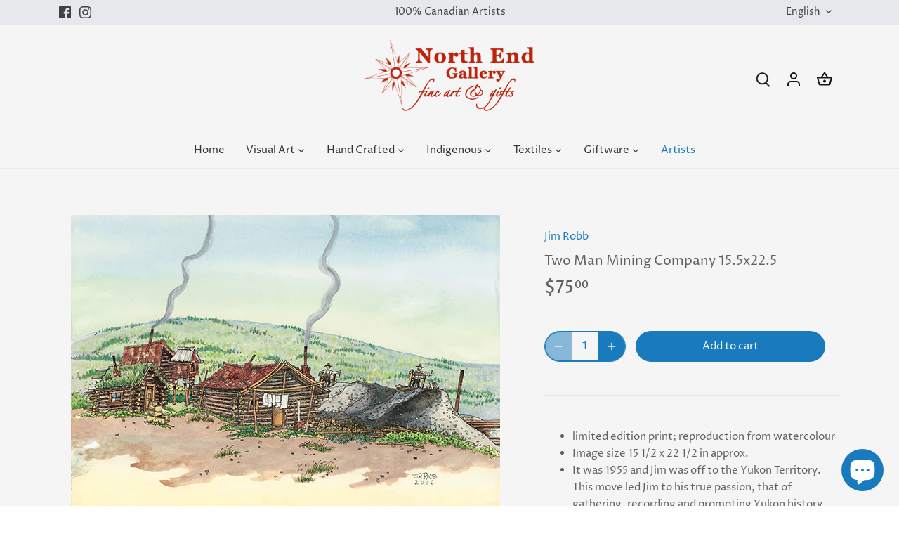

--- FILE ---
content_type: text/javascript
request_url: https://cdn.shopify.com/extensions/019b324f-93a0-780a-a929-6b25839e7956/rocket-badges-app-78/assets/rocket-badge-blocks.js?v
body_size: 2147
content:
window.rocketBadgeBlocks = {
    // Function to create the badge container
    createBadgeContainer(badge) {
        // OUTER DIV (block)
        const badgeContainer = document.createElement("div");
        badgeContainer.classList.add("rocket-badge-block", `rocket-badge-${badge.uuid}`);

        const borderStyle = this.formatBorderStyle(
            badge.style.border,
            badge.style.borderStyle,
            badge.style.borderColor,
        );

        const config = window.rocketBadges?.config || { iconCDN: 'https://icons.rocketappz.com/icons/' };

        this.applyDynamicStyles(badgeContainer, {
            display: "flex!important",
            alignItems: 'center',
            width: '100%',
            maxWidth: '100%',
            background: (
                badge.style.bgType === "image" && badge.style.bgImage
                    ? `url('${badge.style.bgImage.startsWith('http') ? badge.style.bgImage : config.iconCDN + badge.style.bgImage}') center center / cover`
                    : badge.style.bgType === 'gradient' ? `linear-gradient(${badge.style.bgAngle}deg, ${badge.style.bg}, ${badge.style.bg2})` : badge.style.bg
            ) + " !important",
            borderRadius: badge.style.corner + 'px',
            margin: badge.style.outside + '!important',
            cursor: ["banner", "discount"].includes(badge.type) && badge.icons[0].cta === "whole" ? "pointer" : false,
        });

        const wrapper = document.createElement("div");
        wrapper.classList.add("rocket-badge-wrapper");

        // Apply some base flex/grid styling if needed
        this.applyDynamicStyles(wrapper, {
            backgroundColor: (badge.style.bgType === 'image' ? badge.style.bg3 : null),
            backdropFilter: (badge.style.bgType === 'image' && badge.style.blur  ? 'blur(8px)' : null),
            display: 'flex',
            width: '100%',
            borderRadius: badge.style.corner + 'px',
            padding: badge.style.spacing,
            border: borderStyle,
        });

        // INNER CONTAINER
        const innerContainer = document.createElement("div");
        innerContainer.classList.add("rocket-badge-container");

        this.applyDynamicStyles(innerContainer, {
            display: ["banner", "discount"].includes(badge.type) ? "flex" : "grid",
            gridTemplateColumns: (badge.style.desktopCol === 'auto'
                ? (
                    badge.type === 'payments'
                        ? `repeat(auto-fit, minmax(${badge.style.iconSize + 'px'}, ${(Number(badge.style.iconSize) + Number(badge.style.iconSpacing * 2)) + 'px'}))`
                        : (badge.type === 'badges' ? 'repeat(auto-fit, minmax(124px, 1fr))' : 'repeat(auto-fit, minmax(90px, 1fr))')
                )
                : `repeat(${badge.style.desktopCol > badge.icons.length ? badge.icons.length : badge.style.desktopCol}, 1fr)` ),
            justifyContent: ["banner", "discount", "list"].includes(badge.type) ? false : "center",
            gap: ["payments", "list"].includes(badge.type) ? "4px" : '16px 12px',
            width: "100%",
        });

        // Nesting structure:
        // rocket-badge-block → rocket-badge-wrapper → rocket-badge-container
        wrapper.appendChild(innerContainer);
        badgeContainer.appendChild(wrapper);

        // Handle clickable banner badge
        if (["banner", "discount"].includes(badge.type)) {
            if (badge.icons[0].cta === "whole") {
                badgeContainer.style.cursor = "pointer";
                let url = badge.icons[0].ctaLink;

                badgeContainer.addEventListener("click", function () {
                    if (url) window.open(url, "_blank");
                });
            }
        }

        // Responsive CSS injection
        const mobileCols = (badge.style.mobileCol === 'auto'
            ? (badge.type === 'payments'
                ? `repeat(auto-fit, minmax(${badge.style.iconSize + 'px'}, ${(badge.style.iconSize + 10) + 'px'}))`
                : 'repeat(auto-fit, minmax(100px, 1fr))')
            : `repeat(${badge.style.mobileCol > badge.icons.length ? badge.icons.length : badge.style.mobileCol}, 1fr)` );

        const css = `
                .rocket-badge-${badge.uuid} .rocket-badge-button:hover {
                    background-color: ${badge.style.btnBgHover || "rgba(0,0,0,0.05)"}!important;
                }
                @media (max-width: 768px) {
                    .rocket-badge-${badge.uuid} .rocket-badge-container {
                        grid-template-columns: ${mobileCols}!important;
                    }
                }
            `;
        this.injectCss(css);

        // Return both containers (wrapper and inner) so the rest of the code works as before
        return { badgeContainer, innerContainer };
    },

    // Function to create the main container div for icons
    createIconBlock(badge, page) {
        const config = window.rocketBadges?.config || { iconCDN: 'https://icons.rocketappz.com/icons/' };
        const containerDiv = document.createElement("div");
        containerDiv.classList.add("rocket-badge-item");

        this.applyDynamicStyles(containerDiv, {
            display: ["banner", "discount", "list", "badges"].includes(badge.type) ? "flex" : "grid",
            gap: ["banner", "discount", "badges"].includes(badge.type) ? "12px" : (["list"].includes(badge.type) ? '10px' : '6px'),
            justifyContent: ["banner", "discount", "list", "badges"].includes(badge.type) ? "space-between" : undefined,
            alignItems: ["banner", "discount", "list", "badges"].includes(badge.type) ? "center" : undefined,
            alignContent: ["banner", "discount", "list", "badges"].includes(badge.type) ? undefined : "start",
            justifyItems: ["banner", "discount", "list", "badges"].includes(badge.type) ? undefined : "center",
            width: "100%",
            cursor: page.cta === "whole" ? "pointer" : "default"
        });

        // CTA click jei visą bloką reikia padaryti clickable
        if (page.cta === "whole" && !["banner", "discount"].includes(badge.type)) {
            const url = page.ctaLink;
            containerDiv.addEventListener("click", () => {
                if (url) window.open(url, "_blank");
            });
        }

        // Create the icon container div
        const iconWrapper = document.createElement("div");
        iconWrapper.classList.add("rocket-badge-icon-wrapper");
        this.applyDynamicStyles(iconWrapper, {
            display: "flex!important",
            backgroundColor: badge.style.iconBg,
            borderRadius: badge.style.iconCorner + 'px',
            padding: badge.style.iconSpacing + 'px'
        });

        const iconContainer = document.createElement("div");
        iconContainer.classList.add("rocket-badge-icon");
        iconContainer.innerHTML = "&#8203;"; // zero-width space

        // pritaikome stilius kaip tavo pavyzdyje
        let iconStyles = {
            display: "flex",
            width: badge.style.iconSize + "px",
            height: badge.style.iconSize + "px",
            fontSize: "0px",
            lineHeight: "0px"
        };

        if (badge.style.iconSameColor) {
            Object.assign(iconStyles, {
                background: badge.style.iconColor,
                mask: `url("${page.icon.startsWith('http') ? page.icon : config.iconCDN + page.icon}") center center / contain no-repeat`,
            });
        } else {
            Object.assign(iconStyles, {
                background: `url("${page.icon.startsWith('http') ? page.icon : config.iconCDN + page.icon}") center center / contain no-repeat`,
            });
        }

        this.applyDynamicStyles(iconContainer, iconStyles);
        iconWrapper.appendChild(iconContainer);
        containerDiv.appendChild(iconWrapper);

        // Create the text container div
        const textContainer = this.createTextContainer(badge, page);
        if (textContainer) {
            containerDiv.appendChild(textContainer);
        }

        // Create the CTA button (if applicable)
        if (page.cta === "button" && ["banner", "discount", "features"].includes(badge.type)) {
            const ctaButton = this.createCtaButton(badge, page);
            ctaButton.style.cursor = "pointer"; // Apply cursor pointer to the button
            containerDiv.appendChild(ctaButton);
        }

        return containerDiv;
    },

    // Function to create the text container
    createTextContainer(badge, page) {
        const hasTitle = this.hasText(page, 'title');
        const hasSubheading = this.hasText(page, 'subheading');

        // jeigu abu tušti → return null
        if (!hasTitle && !hasSubheading) {
            return null;
        }

        const textContainer = document.createElement("div");

        if (["banner", "discount", "list", "badges"].includes(badge.type)) {
            textContainer.classList.add("rocket-badge-text");
            this.applyDynamicStyles(textContainer, {
                display: "flex",
                flexDirection: "column",
                justifyContent: "flex-start",
                alignItems: "flex-start",
                textAlign: "left",
                flex: "1",
                gap: "2px",
            });
        } else {
            textContainer.classList.add("rocket-badge-text");
            this.applyDynamicStyles(textContainer, {
                display: "flex",
                flexDirection: "column",
                justifyContent: "center",
                alignItems: "center",
                textAlign: "center",
                flex: "1",
                gap: "2px",
            });
        }

        // Create the title span
        const title = document.createElement("div");
        title.classList.add("rocket-badge-title");
        this.applyDynamicStyles(title, {
            color: badge.style.titleColor,
            fontFamily: badge.style.fontFamily,
            fontSize: badge.style.titleSize + 'px',
            fontWeight: badge.style.titleWeight,
            lineHeight: 1.2

        });
        title.innerHTML = this.getLocalizedText(page, 'title');

        // Create the subheading span
        const subheading = document.createElement("div");
        subheading.classList.add("rocket-badge-subheading");
        if (
            badge.type.includes("badges") ||
            badge.type.includes("payments")
        ) {
            subheading.classList.add("rocket-badge-subheading");
        }
        this.applyDynamicStyles(subheading, {
            color: badge.style.subheadingColor,
            fontFamily: badge.style.fontFamily,
            fontSize: badge.style.subheadingSize + 'px',
            fontWeight: badge.style.subheadingWeight,
            lineHeight: 1.2
        });
        subheading.innerHTML = this.getLocalizedText(page, 'subheading');

        // Append the title and subheading to the text container
        textContainer.appendChild(title);
        textContainer.appendChild(subheading);

        return textContainer;
    },

    // Function to create the CTA button
    createCtaButton(badge, page) {
        const ctaButton = document.createElement("a");
        ctaButton.classList.add("rocket-badge-button");
        ctaButton.target = "_blank"; // Correct target attribute
        this.applyDynamicStyles(ctaButton, {
            '--rocket-badge-btn-hover-color': badge.style.btnBgHover,
            backgroundColor: badge.style.btnBg,
            fontFamily: badge.style.fontFamily,
            fontSize: badge.style.btnSize + 'px',
            color: badge.style.btnColor,
            borderRadius: badge.style.btnCorner + 'px',
            padding: '10px 16px',
            margin: '0',
            border: '0',
            fontWeight: badge.style.btnWeight,
            lineHeight: 'normal',
            display: 'flex',
            alignItems: 'center',
            justifyContent: 'center',
            flexShrink: 0,
            cursor: 'pointer',
            transition: 'background-color 0.15s ease-in-out',
            textDecoration: "none"
        });
        ctaButton.innerText = this.getLocalizedText(page, 'ctaText');

        // Determine the URL based on cta and the available JSON data
        let url = "";
        if (page.cta === "button" && page.ctaLink) {
            url = page.ctaLink;
        }

        ctaButton.href = url;
        return ctaButton;
    },

    // Function to apply dynamic styles
    applyDynamicStyles(element, styles) {
        if (styles) {
            Object.keys(styles).forEach((key) => {
                const value = styles[key];

                if (typeof value === "string" && value.includes("!important")) {
                    const cleanValue = value.replace("!important", "").trim();
                    element.style.setProperty(
                        key.replace(/[A-Z]/g, (m) => "-" + m.toLowerCase()), // pvz. backgroundColor → background-color
                        cleanValue,
                        "important"
                    );
                } else {
                    element.style.setProperty(
                        key.replace(/[A-Z]/g, (m) => "-" + m.toLowerCase()),
                        value
                    );
                }
            });
        }
    },

    injectCss(css) {
        let styleTag = document.getElementById("rocket-badges-styles")
        if (!styleTag) {
            styleTag = document.createElement("style")
            styleTag.id = "rocket-badges-styles"
            document.head.appendChild(styleTag)
        }
        styleTag.appendChild(document.createTextNode(css))
    },

    // Helper methods that access window.rocketBadges
    formatBorderStyle(borderSize, borderStyle, borderColor) {
        return `${borderSize}px ${borderStyle} ${borderColor}`;
    },

    hasText(page, key){
        const config = window.rocketBadges?.config || {};
        const locale = config.locale || null;
        return Boolean(
            (locale && page.locales?.[locale]?.[key]) ||
            page[key]
        );
    },

    getLocalizedText(page, key) {
        const config = window.rocketBadges?.config || {};
        const locale = config.locale || null;
        return page.locales?.[locale]?.[key] ? page.locales?.[locale]?.[key] : page[key];
    },

};


--- FILE ---
content_type: text/javascript; charset=utf-8
request_url: https://yukonart.ca/products/two-man-mining-company-lg.js
body_size: 887
content:
{"id":4409339740229,"title":"Two Man Mining Company 15.5x22.5","handle":"two-man-mining-company-lg","description":"\u003cul\u003e\n  \u003cli\u003elimited edition print; reproduction from watercolour\u003c\/li\u003e\n  \u003cli\u003eImage size 15 1\/2 x 22 1\/2 in approx.\u003c\/li\u003e\n  \u003cli\u003eIt was 1955 and Jim was off to the Yukon Territory. This move led Jim to his true passion, that of gathering, recording and promoting Yukon history, especially through his favourite medium of painting. Jim's caricatured historic buildings have become a staple of the Territory. In recognition of Jim Robb's magnificent contribution to Yukon culture he was awarded Canada's highest honor \"The Order of Canada\" in 2003.\u003c\/li\u003e\n\u003c\/ul\u003e","published_at":"2020-05-12T10:29:44-07:00","created_at":"2020-05-12T10:29:44-07:00","vendor":"Jim Robb","type":"Visual Art","tags":["Paper","Prints"],"price":7500,"price_min":7500,"price_max":7500,"available":true,"price_varies":false,"compare_at_price":null,"compare_at_price_min":0,"compare_at_price_max":0,"compare_at_price_varies":false,"variants":[{"id":31476741472325,"title":"Default Title","option1":"Default Title","option2":null,"option3":null,"sku":"Two Man Mining Company Lg","requires_shipping":true,"taxable":true,"featured_image":null,"available":true,"name":"Two Man Mining Company 15.5x22.5","public_title":null,"options":["Default Title"],"price":7500,"weight":0,"compare_at_price":null,"inventory_management":"shopify","barcode":"SR106389","requires_selling_plan":false,"selling_plan_allocations":[]}],"images":["\/\/cdn.shopify.com\/s\/files\/1\/0271\/2492\/4485\/products\/c03792c4Jim_Robb_2016_-_Two_Miners_Large_4a2f4cf0-76cb-4cfc-9896-c0d755a79c25.jpg?v=1696282503"],"featured_image":"\/\/cdn.shopify.com\/s\/files\/1\/0271\/2492\/4485\/products\/c03792c4Jim_Robb_2016_-_Two_Miners_Large_4a2f4cf0-76cb-4cfc-9896-c0d755a79c25.jpg?v=1696282503","options":[{"name":"Title","position":1,"values":["Default Title"]}],"url":"\/products\/two-man-mining-company-lg","media":[{"alt":null,"id":35415533748545,"position":1,"preview_image":{"aspect_ratio":1.472,"height":415,"width":611,"src":"https:\/\/cdn.shopify.com\/s\/files\/1\/0271\/2492\/4485\/products\/c03792c4Jim_Robb_2016_-_Two_Miners_Large_4a2f4cf0-76cb-4cfc-9896-c0d755a79c25.jpg?v=1696282503"},"aspect_ratio":1.472,"height":415,"media_type":"image","src":"https:\/\/cdn.shopify.com\/s\/files\/1\/0271\/2492\/4485\/products\/c03792c4Jim_Robb_2016_-_Two_Miners_Large_4a2f4cf0-76cb-4cfc-9896-c0d755a79c25.jpg?v=1696282503","width":611}],"requires_selling_plan":false,"selling_plan_groups":[]}

--- FILE ---
content_type: text/javascript
request_url: https://cdn.shopify.com/extensions/019b324f-93a0-780a-a929-6b25839e7956/rocket-badges-app-78/assets/rocket-badges.js?v
body_size: 3517
content:
if (!window.rocketBadgesBootstrap) {
    window.rocketBadgesBootstrap = true;

    document.addEventListener("DOMContentLoaded", () => {

        window.rocketBadges = {
            init() {
                this.initializeConfig();
                this.fetchPublishedBadges().then((data) => {
                    this.filterAndDisplayBadges(data);
                });
            },

            initializeConfig() {
                this.configElement = document.getElementById("rocket-badges-config");
                this.badgeElement = document.getElementById("rocket-badges");

                if (!this.configElement || !this.badgeElement) {
                    this.logDebug('Rocket Badges: Missing configuration elements')
                    return;
                }

                const rawConfig = JSON.parse(this.configElement.textContent);
                this.config = {
                    ...rawConfig,
                    iconCDN: 'https://icons.rocketappz.com/icons/',
                    handle: String(rawConfig.productUrl),
                };
                this.badges = JSON.parse(this.badgeElement.textContent);
                this.logDebug('Rocket Badges config:', this.config)
                this.logDebug('Rocket Badges badges:', this.badges)
            },

            fetchPublishedBadges() {
                return new Promise((resolve) => resolve(this.badges || []));
            },

            async filterAndDisplayBadges(data) {
                if (!data || data.length === 0) {
                    this.logDebug("No badges to process, stopping script.")
                    return
                }

                const productId = this.config.productId;
                this.logDebug('Current product ID:', productId)

                // Fetch collections for the product
                const collectionIds = this.config.collectionIds;
                this.logDebug('Product Collections:', collectionIds)

                // Fetch tags for the product
                const productTags = (this.config.tags || "").split(",").map(t => t.trim().toLowerCase());
                this.logDebug('Product Tags:', productTags)

                const filteredBadges = data.filter(badge => {
                    const visibility = badge.visibility;
                    if (!visibility) return false;

                    // Handle cart page badges
                    if (visibility.page === 'cart') {
                        const position = visibility.position || 'top';
                        const location = visibility.type; // 'drawer', 'cart', or 'both'
                        const cartNodes = this.getCartNodes(position, location);
                        return cartNodes.length > 0;
                    }

                    // Handle product page and custom badges
                    // Only process product page badges if we're actually on a product page
                    if (visibility.page === 'product' && !this.isProductPage()) {
                        return false;
                    }

                    switch (visibility.type) {
                        case "all":
                            return this.isProductPage() && !!this.config.productId;
                        case "products": {
                            if (!this.isProductPage()) return false;
                            const ids = (visibility.value.products || []).map(p => String(p.id).split("/").pop());
                            const colIds = (visibility.value.collections || []).map(c => String(c.id).split("/").pop());
                            return ids.includes(String(productId)) || colIds.some(id => collectionIds.includes(id));
                        }
                        case "except": {
                            if (!this.isProductPage()) return false;
                            const ids = (visibility.value.products || []).map(p => String(p.id).split("/").pop());
                            const colIds = (visibility.value.collections || []).map(c => String(c.id).split("/").pop());
                            return !(ids.includes(String(productId)) || colIds.some(id => collectionIds.includes(id)));
                        }
                        case "tags": {
                            if (!this.isProductPage()) return false;
                            const visibleTags = (visibility.value.tags || []).map(t => t.toLowerCase());
                            return productTags.some(tag => visibleTags.includes(tag));
                        }
                        case "custom":
                            for (const container of document.querySelectorAll(".rocket-badges-container")) {
                                const mode = container.dataset.mode;
                                if ((mode === "custom" || !mode) && container.id === badge.uuid) {
                                    return true;
                                }
                            }
                            return false;
                        default:
                            return false;
                    }
                });

                this.logDebug('Filtered badges:', filteredBadges)

                filteredBadges.forEach(badge => {
                    const icons = badge.icons;
                    this.logDebug('Badges processing:', badge)
                    const containers = this.getPlacementContainers(badge);

                    containers.forEach(container => {
                        this.logDebug('Container badge:', badge)
                        this.logDebug('Container:', container)

                        const { badgeContainer, innerContainer } = window.rocketBadgeBlocks.createBadgeContainer(badge);

                        const position = badge.visibility?.position || 'bottom';
                        if (badge.visibility?.page === 'cart') {
                            if (position === "top") {
                                container.insertAdjacentElement("afterbegin", badgeContainer);
                            } else {
                                container.insertAdjacentElement("afterend", badgeContainer);
                            }
                        } else if (badge.visibility?.type === "custom") {
                            container.appendChild(badgeContainer);
                        } else {
                            container.appendChild(badgeContainer);
                        }

                        if (icons && icons.length > 0) {
                            icons.forEach(icon => {
                                const containerDiv = window.rocketBadgeBlocks.createIconBlock(badge, icon);
                                innerContainer.appendChild(containerDiv);
                            });
                        }
                    });
                });

                this.updateBadgeCount()

                this.setupBadgeObserver(filteredBadges);
            },

            getCartNodes(position = "top", location = "both") {
                const nodes = [];

                // More reliable cart page detection
                const isCartPage = typeof window !== "undefined" && window.location.pathname.includes("/cart");

                // Cart page elements (not drawer) - try multiple selectors
                const cartForms = Array.from(document.querySelectorAll('form[action*="cart"]'))
                    .filter(form => {
                        const action = form.getAttribute('action') || '';
                        // Exclude drawer forms - check if form is inside drawer/side-cart elements
                        const isInDrawer = form.closest('.cart-drawer, .drawer, .side-cart, .ajaxcart, [class*="drawer"], [class*="cart-drawer"]') !== null;
                        // Only include forms that are actually cart page forms (not drawer)
                        return !isInDrawer && (action.includes('/cart') || action.endsWith('cart'));
                    });

                const cartForm = cartForms.length > 0 ? cartForms[cartForms.length - 1] : null;

                const checkoutButton =
                    document.getElementById("checkout") ||
                    document.querySelector("[name='checkout']");

                const cartPageBottomNode = checkoutButton
                        ? checkoutButton.parentNode || checkoutButton
                        : cartForm
                            ? cartForm.parentNode || cartForm
                            : null;

                let cartPageContainer = null;
                if (isCartPage) {
                    // Try different selectors for cart page (order matters - most specific first)
                    const selectors = [
                        ".cart__contents.critical-hidden",
                        "main.cart .cart__contents",
                        ".cart__contents:not(.cart-drawer__form):not(.ajaxcart)",
                        "form[action*='/cart']:not(.cart-drawer form):not(.drawer form):not(.ajaxcart form)",
                        ".cart-items",
                        ".cart__items",
                        "[data-cart-items]",
                        "main.cart",
                        ".cart-page",
                        "[data-cart-page]",
                        ".cart__form",
                        "form.cart"
                    ];

                    for (const selector of selectors) {
                        const element = document.querySelector(selector);
                        if (element && !element.closest('.cart-drawer, .drawer, .ajaxcart, [data-drawer]')) {
                            cartPageContainer = element;
                            break;
                        }
                    }

                    // If still not found, try to find cart form on cart page
                    if (!cartPageContainer) {
                        const cartForms = Array.from(document.querySelectorAll('form[action]'));
                        cartPageContainer = cartForms.find(f => {
                            const action = f.getAttribute('action') || '';
                            const isCartAction = action.includes('/cart') &&
                                                 !action.includes('/cart/add') &&
                                                 !action.includes('/cart/change');
                            const notInDrawer = !f.closest('.cart-drawer, .drawer, .ajaxcart, [data-drawer]');
                            return isCartAction && notInDrawer;
                        });
                    }
                }

                // Cart drawer elements
                const sideCartFooter = document.querySelectorAll(".cart-drawer.drawer .cart-drawer__footer, .ajaxcart-form .drawer__footer, .cart-drawer .drawer__footer, .AOV-CartDrawer-Footer");
                const sideCartForm = document.querySelectorAll(".cart-drawer .cart__contents, .cart-drawer__form, .ajaxcart-form, .AOV-CartDrawer-Body");

                // AOL cart drawer elements
                const aolCartDrawerBody = document.querySelectorAll(".AOV-CartDrawer-Body");
                const aolCartDrawerCheckout = document.querySelectorAll(".AOV-CartDrawer-Checkout");

                // Determine which locations to include
                const includePage = location === "cart" || location === "both";
                const includeDrawer = location === "drawer" || location === "both";

                if (position === "top") {
                    // Cart page top
                    if (includePage && isCartPage && cartForm) {
                        nodes.push(cartForm ? (cartForm.parentNode || cartForm) : null);
                    }
                    // Cart drawer top
                    if (includeDrawer && sideCartForm.length) {
                        sideCartForm.forEach(form => nodes.push(form));
                    }
                    // AOL cart drawer top
                    if (includeDrawer && aolCartDrawerBody.length) {
                        aolCartDrawerBody.forEach(body => nodes.push(body));
                    }
                }

                if (position === "bottom") {
                    // Cart drawer bottom
                    if (includeDrawer && sideCartFooter.length) {
                        sideCartFooter.forEach(footer => nodes.push(footer));
                    }
                    // AOL cart drawer bottom (after checkout button)
                    if (includeDrawer && aolCartDrawerCheckout.length) {
                        aolCartDrawerCheckout.forEach(button => {
                            // Try to find parent container, or use button itself
                            const container = button.parentElement || button;
                            nodes.push(container);
                        });
                    }
                    // Cart page bottom
                    if (includePage && isCartPage && cartPageBottomNode) {
                        nodes.push(cartPageBottomNode);
                    }
                }

                this.logDebug('getCartNodes:', { position, location, isCartPage, cartPageContainer, nodes: nodes.length });

                return nodes;
            },

            getAllCartContainers() {
                const containers = [];

                // Pagrindinis cart puslapis
                const mainCart = document.querySelector(".cart__contents.critical-hidden");
                if (mainCart) containers.push(mainCart);

                // Side cart (drawer)
                const sideCartForms = document.querySelectorAll(".cart__contents.cart-drawer__form");
                sideCartForms.forEach(form => containers.push(form));

                // Side cart footer
                const sideCartFooters = document.querySelectorAll(".cart-drawer__footer");
                sideCartFooters.forEach(footer => containers.push(footer));

                return containers;
            },

            getPlacementContainers(badge) {
                const containers = [];
                const visibility = badge.visibility || {};

                // Handle cart page badges
                if (visibility.page === 'cart') {
                    const position = visibility.position || 'top';
                    const location = visibility.type || 'both'; // 'drawer', 'cart', or 'both'
                    const cartNodes = this.getCartNodes(position, location);

                    this.logDebug('getPlacementContainers cart badge:', {
                        badge: badge.uuid,
                        position,
                        location,
                        cartNodesCount: cartNodes.length,
                        cartNodes
                    });

                    // Check for custom containers with cart mode
                    for (const container of document.querySelectorAll(".rocket-badges-container")) {
                        const mode = container.dataset.mode;
                        const uuid = container.id;

                        if ((mode === "custom" || !mode) && badge.uuid === uuid) {
                            containers.push(container);
                            this.logDebug('Found custom container for cart badge:', container);
                            return containers;
                        }

                        if (mode === "auto" || mode === position) {
                            if (cartNodes.length) {
                                containers.push(...cartNodes);
                                this.logDebug('Using cart nodes from custom container mode:', containers);
                                return containers;
                            }
                        }
                    }

                    // Fallback to cart nodes if no custom containers found
                    if (cartNodes.length) {
                        containers.push(...cartNodes);
                        this.logDebug('Using cart nodes as fallback:', containers);
                    } else {
                        this.logDebug('No cart nodes found for badge:', badge.uuid);
                    }
                    return containers;
                }

                // Handle product page and custom badges - only get productForm if needed
                if (visibility.page === "product" || visibility.type === "custom") {
                    const productForm = this.getProductForm();

                    for (const container of document.querySelectorAll(".rocket-badges-container")) {
                        const mode = container.dataset.mode;
                        const uuid = container.id;

                        if ((mode === "custom" || !mode) && badge.uuid === uuid) {
                            containers.push(container);
                            break;
                        }

                        if (mode === "auto") {
                            if (this.isProductPage() && productForm && visibility.page === "product") {
                                containers.push(container);
                            }
                        }
                    }

                    if (!containers.length) {
                        if (this.isProductPage() && productForm && visibility.page === "product") {
                            containers.push(productForm);
                        }
                    }
                }

                return containers;
            },

            isProductPage() {
                return typeof window !== "undefined" && window.location && window.location.pathname.includes("/products/");
            },

            getProductForm() {
                if (!this.isProductPage()) {
                    return null;
                }

                // Array of selectors to try in order of preference
                const selectors = [
                    'product-form.product-form',
                    'product-form',
                    'form.shopify-product-form',
                    'form[id^="product-form"]',
                    'form[action^="/cart/add"]',
                    'form[action*="/cart/add"]',
                    'form.product-single__form'
                ];

                // Try each selector
                for (const selector of selectors) {
                    const element = document.querySelector(selector);
                    if (element) {
                        this.logDebug(`Found product form with selector "${selector}":`, element);
                        return element;
                    }
                }

                // Legacy: try product-form with form inside
                const root = window.Shopify?.routes?.root || "/";
                const productFormElement = document.querySelector(`product-form form[action*="${root}cart/add"]`);
                if (productFormElement) {
                    const productForm = productFormElement.closest('product-form') || productFormElement;
                    this.logDebug('Found product-form via form inside:', productForm);
                    return productForm;
                }

                this.logDebug('Product form not found');
                return null;
            },

            getObserverNode() {
                // Cart notification / popup notification
                const knownSideCarts = document.querySelectorAll(
                    "cart-notification .cart-notification__links"
                );

                // Side cart footer (skirtingos temos)
                const bottomPositionNodes = document.querySelectorAll(
                    ".cart-drawer.drawer .cart-drawer__footer, .ajaxcart-form .drawer__footer, .cart-drawer .drawer__footer"
                );

                // Kiti side cart variantai
                const sideCartNodes = document.querySelectorAll(
                    ".side-cart, .drawer.ajaxcart--is-loading .flex"
                );

                // AOL cart drawer
                const aolCartDrawer = document.querySelector(".AOV-CartDrawer-Body, .AOV-CartDrawer-Checkout");

                // Try to find cart drawer container (parent of specific elements)
                if (knownSideCarts.length > 0) {
                    const parent = knownSideCarts[0].closest('.cart-notification, .cart-drawer, .drawer');
                    if (parent) return parent;
                }

                if (bottomPositionNodes.length > 0) {
                    const parent = bottomPositionNodes[0].closest('.cart-drawer, .drawer, .ajaxcart');
                    if (parent) return parent;
                }

                if (sideCartNodes.length > 0) {
                    return sideCartNodes[0];
                }

                if (aolCartDrawer) {
                    const parent = aolCartDrawer.closest('[class*="CartDrawer"], [class*="cart-drawer"]');
                    if (parent) return parent;
                }

                // Fallback: try to find any cart drawer element
                const fallbackNode = document.querySelector(".cart-drawer, .cart-notification, .drawer, .ajaxcart, [class*='cart-drawer'], [class*='CartDrawer']");

                // Return cart drawer element or null (don't observe body anymore)
                return fallbackNode || null;
            },

            setupBadgeObserver(filteredBadges) {
                // Filter only cart badges for observer
                const cartBadges = filteredBadges.filter(badge => badge.visibility?.page === 'cart');

                if (cartBadges.length === 0) {
                    this.logDebug('No cart badges, skipping observer setup');
                    return;
                }

                const observerNode = this.getObserverNode();
                if (!observerNode) {
                    this.logDebug('No cart drawer found, skipping observer setup');
                    return;
                }

                this.logDebug('Setting up observer for cart badges on:', observerNode);

                let isProcessing = false;

                const observer = new MutationObserver(() => {
                    // Skip if already processing
                    if (isProcessing) {
                        return;
                    }

                    isProcessing = true;
                    observer.disconnect();

                    // Process badges
                    cartBadges.forEach(badge => {
                        // Skip if badge already exists
                        if (document.querySelector(`.rocket-badge-${badge.uuid}`)) {
                            return;
                        }

                        const containers = this.getPlacementContainers(badge);
                        const uniqueContainers = [...new Set(containers)];

                        uniqueContainers.forEach(container => {
                            if (!container) return;

                            // Skip if badge already exists in this container
                            if (container.querySelector(`.rocket-badge-${badge.uuid}`)) {
                                return;
                            }

                            const { badgeContainer, innerContainer } = window.rocketBadgeBlocks.createBadgeContainer(badge);
                            const position = badge.visibility?.position || 'bottom';

                            if (position === "top") {
                                container.insertAdjacentElement("afterbegin", badgeContainer);
                            } else {
                                container.insertAdjacentElement("afterend", badgeContainer);
                            }

                            if (badge.icons && badge.icons.length > 0) {
                                badge.icons.forEach(icon => {
                                    const containerDiv = window.rocketBadgeBlocks.createIconBlock(badge, icon);
                                    innerContainer.appendChild(containerDiv);
                                });
                            }
                        });
                    });

                    // Reconnect after a short delay
                    setTimeout(() => {
                        isProcessing = false;
                        observer.observe(observerNode, { childList: true, subtree: true });
                    }, 100);
                });

                observer.observe(observerNode, { childList: true, subtree: true });
            },

            updateBadgeCount() {
                const visibleBadges = Array.from(
                    document.querySelectorAll(".rocket-badge-block")
                ).filter((el) => el.offsetParent !== null);
                const count = visibleBadges.length;

                this.logDebug("Visible badges count:", count);
                this.sendBadgeCount(count)
            },

            sendBadgeCount(count) {
                fetch(`/apps/badges/event`, {
                    method: "POST",
                    headers: { "Content-Type": "application/json" },
                    body: JSON.stringify({
                        shop: this.config.shopify,
                        views: count,
                    }),
                }).catch(err => this.logDebug("Error sending badge count:", err));
            },

            logDebug(message, data) {
                if (this.isDebugMode()) {
                    console.log("[Rocket Badges]", message, data);
                }
            },

            isDebugMode() {
                return localStorage.getItem("rocket_debug");
            },
        }

        window.rocketBadges.init();

        // localStorage.setItem("rocket_debug", "1");
    });
}
